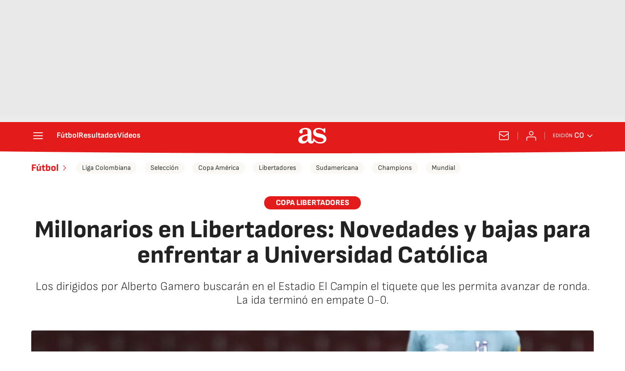

--- FILE ---
content_type: application/x-javascript;charset=utf-8
request_url: https://smetrics.as.com/id?d_visid_ver=5.4.0&d_fieldgroup=A&mcorgid=2387401053DB208C0A490D4C%40AdobeOrg&mid=09916303803452138664413476893171452998&ts=1768509362007
body_size: -39
content:
{"mid":"09916303803452138664413476893171452998"}